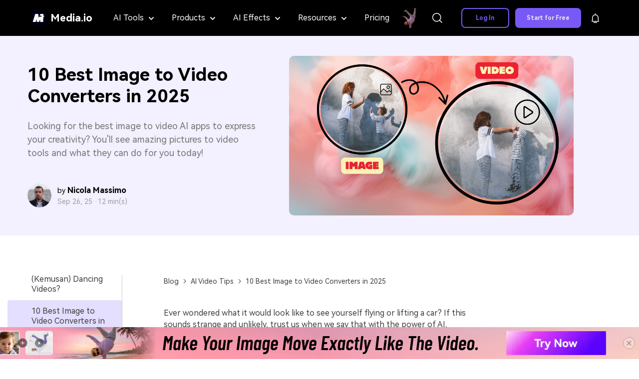

--- FILE ---
content_type: text/css
request_url: https://neveragain.allstatics.com/2019/assets/style2021/font-hm.min.css
body_size: -22
content:
@font-face{font-display:swap;font-family:HarmonyOS Sans;font-stretch:normal;font-style:normal;font-weight:400;src:url(font/HarmonyOS_Sans_Regular.ttf);unicode-range:U+000d-fb04}@font-face{font-display:swap;font-family:HarmonyOS Sans;font-stretch:normal;font-style:normal;font-weight:700;src:url(font/HarmonyOS_Sans_Bold.ttf);unicode-range:U+000d-fb04}